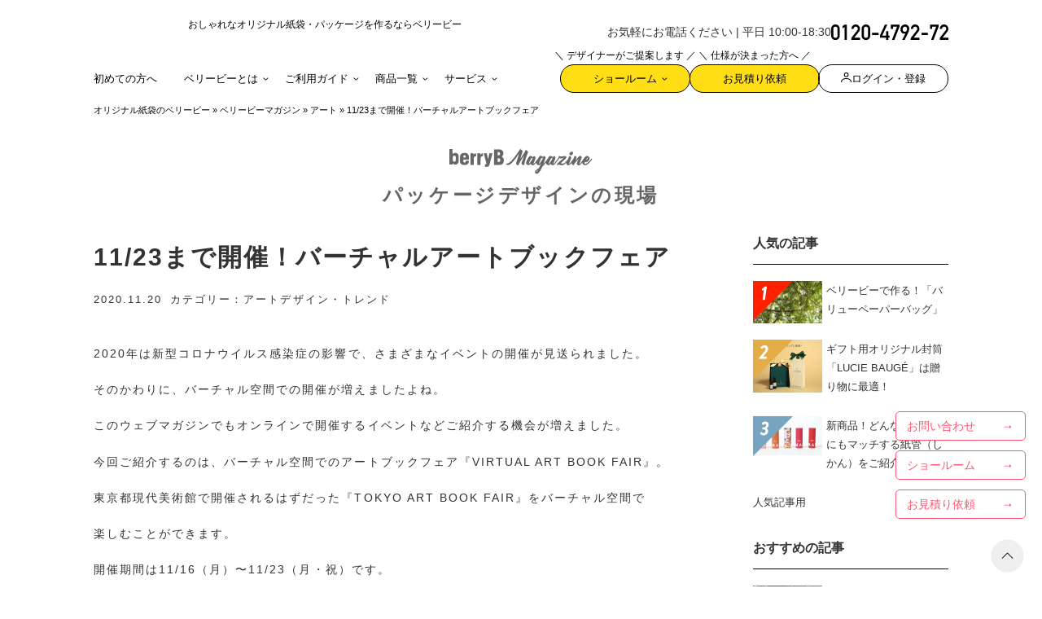

--- FILE ---
content_type: text/plain
request_url: https://www.google-analytics.com/j/collect?v=1&_v=j102&a=1582288010&t=pageview&_s=1&dl=https%3A%2F%2Fwww.berry-b.jp%2Fwpblog%2Farchives%2Fcolumn%2Fcolumn153%2F&ul=en-us%40posix&dt=11%2F23%E3%81%BE%E3%81%A7%E9%96%8B%E5%82%AC%EF%BC%81%E3%83%90%E3%83%BC%E3%83%81%E3%83%A3%E3%83%AB%E3%82%A2%E3%83%BC%E3%83%88%E3%83%96%E3%83%83%E3%82%AF%E3%83%95%E3%82%A7%E3%82%A2%20%7C%20%E3%82%AA%E3%83%AA%E3%82%B8%E3%83%8A%E3%83%AB%E7%B4%99%E8%A2%8B%E3%81%AE%E3%83%87%E3%82%B6%E3%82%A4%E3%83%B3%E3%80%81%E3%83%91%E3%83%83%E3%82%B1%E3%83%BC%E3%82%B8%E3%81%AE%E5%8D%B0%E5%88%B7%E3%81%AA%E3%82%89%E3%80%90%E3%83%99%E3%83%AA%E3%83%BC%E3%83%93%E3%83%BC%E3%80%91&sr=1280x720&vp=1280x720&_u=YADAAEABAAAAACAAI~&jid=802891137&gjid=520066015&cid=203920631.1769598121&tid=UA-17271286-2&_gid=1063704243.1769598124&_r=1&_slc=1&gtm=45He61q1h1n81NQCFBMZv811769178za200zd811769178&gcd=13l3l3l3l1l1&dma=0&tag_exp=103116026~103200004~104527907~104528500~104684208~104684211~115616985~115938466~115938469~116185181~116185182~116682875~117041587&z=105849340
body_size: -449
content:
2,cG-XBRPZ8Z564

--- FILE ---
content_type: image/svg+xml
request_url: https://www.berry-b.jp/wp/wp-content/themes/bb-rwd/assets/images/common/header/menu/icon-delivery.svg
body_size: -68
content:
<svg xmlns="http://www.w3.org/2000/svg" width="25" height="25" viewBox="0 0 25 25"><g transform="translate(-556 -196)"><rect width="25" height="25" transform="translate(556 196)" fill="#fff"/><g transform="translate(558.106 203)"><g transform="translate(0 0)"><g transform="translate(0.506 -1.387)"><path d="M7.694,16.93A2.071,2.071,0,1,1,5.623,19,2.073,2.073,0,0,1,7.694,16.93Zm0,3.142A1.071,1.071,0,1,0,6.623,19,1.072,1.072,0,0,0,7.694,20.072Z" transform="translate(-3.308 -6.57)"/><path d="M28.144,16.93A2.071,2.071,0,1,1,26.073,19,2.073,2.073,0,0,1,28.144,16.93Zm0,3.142A1.071,1.071,0,1,0,27.073,19,1.072,1.072,0,0,0,28.144,20.072Z" transform="translate(-11.016 -6.57)"/><path d="M31.379,14.125h-2.7v-1h2.068L28.81,5.112H23.816v-1H29.2a.5.5,0,0,1,.486.383l2.176,9.013a.5.5,0,0,1-.486.617Z" transform="translate(-9.977 -1.738)"/><path d="M9.6.5H0v-1H9.6Z" transform="translate(5.957 11.887)"/><path d="M4.05,12.621H.622a.5.5,0,0,1-.5-.5V.622a.5.5,0,0,1,.5-.5H15.074a.5.5,0,0,1,.5.5v11.5h-1v-11H1.122v10.5H4.05Z" transform="translate(-1.234 -0.234)"/><path d="M32.337,9.619H29.095a.5.5,0,0,1-.5-.5V4.612h1V8.619h2.742Z" transform="translate(-11.967 -1.739)"/></g></g></g></g></svg>

--- FILE ---
content_type: image/svg+xml
request_url: https://www.berry-b.jp/wp/wp-content/themes/bb-rwd/assets/images/common/header/menu/icon-works.svg
body_size: -41
content:
<svg xmlns="http://www.w3.org/2000/svg" xmlns:xlink="http://www.w3.org/1999/xlink" width="25" height="25" viewBox="0 0 25 25"><defs><clipPath id="a"><rect width="18.972" height="19.02" transform="translate(0 0)" fill="none"/></clipPath></defs><g transform="translate(-556 -196)"><rect width="25" height="25" transform="translate(556 196)" fill="#fff"/><g transform="translate(559 199)" clip-path="url(#a)"><path d="M47.926,6.916c-3.51.523-4.377,1.512-4.78,6.24a.233.233,0,0,1-.465,0c-.4-4.728-1.27-5.717-4.78-6.24a.233.233,0,0,1,0-.461c3.51-.523,4.377-1.512,4.78-6.24a.233.233,0,0,1,.465,0c.4,4.728,1.27,5.717,4.78,6.24a.233.233,0,0,1,0,.461" transform="translate(-29.154 0)"/><path d="M8.565,41.961c-2.94.421-3.667,1.218-4,5.026a.2.2,0,0,1-.39,0c-.337-3.808-1.064-4.6-4-5.026a.187.187,0,0,1,0-.372c2.94-.421,3.667-1.218,4-5.026a.2.2,0,0,1,.39,0c.338,3.808,1.064,4.6,4,5.026a.187.187,0,0,1,0,.372" transform="translate(0 -28.139)"/></g></g></svg>

--- FILE ---
content_type: application/javascript; charset=utf-8
request_url: https://www.berry-b.jp/wp/wp-content/themes/bb-rwd/assets/js/scripts.bundle.js?q=1769129801
body_size: 2325
content:
(()=>{"use strict";var e,t,r,o,n={4061:e=>{e.exports=Vue}},s={};function a(e){var t=s[e];if(void 0!==t)return t.exports;var r=s[e]={id:e,loaded:!1,exports:{}};return n[e].call(r.exports,r,r.exports,a),r.loaded=!0,r.exports}a.m=n,a.n=e=>{var t=e&&e.__esModule?()=>e.default:()=>e;return a.d(t,{a:t}),t},t=Object.getPrototypeOf?e=>Object.getPrototypeOf(e):e=>e.__proto__,a.t=function(r,o){if(1&o&&(r=this(r)),8&o)return r;if("object"==typeof r&&r){if(4&o&&r.__esModule)return r;if(16&o&&"function"==typeof r.then)return r}var n=Object.create(null);a.r(n);var s={};e=e||[null,t({}),t([]),t(t)];for(var i=2&o&&r;"object"==typeof i&&!~e.indexOf(i);i=t(i))Object.getOwnPropertyNames(i).forEach((e=>s[e]=()=>r[e]));return s.default=()=>r,a.d(n,s),n},a.d=(e,t)=>{for(var r in t)a.o(t,r)&&!a.o(e,r)&&Object.defineProperty(e,r,{enumerable:!0,get:t[r]})},a.f={},a.e=e=>Promise.all(Object.keys(a.f).reduce(((t,r)=>(a.f[r](e,t),t)),[])),a.u=e=>"vendors"===e?"modules/vendors/"+e+".js":"modules/"+e+"/"+e+"."+{src_assets_js_module_common_crisp_js:"81c9385454609701856e",src_assets_js_module_scroll_scroll_js:"62c40c9599583d19b6c1",src_assets_js_module_nav_nav_js:"8b051ecd02820e5cdb61",src_assets_js_module_nav_footer_js:"c240e9f7edcc129984b7","src_assets_js_module_env_env_js-_abb70":"5a3caf197a90f78dea7a","src_assets_js_module_common_conversion_js-_83732":"63fa119f46673f92820d"}[e]+".js",a.miniCssF=e=>"modules/"+e+"/css/"+e+".css",a.g=function(){if("object"==typeof globalThis)return globalThis;try{return this||new Function("return this")()}catch(e){if("object"==typeof window)return window}}(),a.o=(e,t)=>Object.prototype.hasOwnProperty.call(e,t),r={},o="berry-b:",a.l=(e,t,n,s)=>{if(r[e])r[e].push(t);else{var i,c;if(void 0!==n)for(var l=document.getElementsByTagName("script"),d=0;d<l.length;d++){var u=l[d];if(u.getAttribute("src")==e||u.getAttribute("data-webpack")==o+n){i=u;break}}i||(c=!0,(i=document.createElement("script")).charset="utf-8",i.timeout=120,a.nc&&i.setAttribute("nonce",a.nc),i.setAttribute("data-webpack",o+n),i.src=e),r[e]=[t];var f=(t,o)=>{i.onerror=i.onload=null,clearTimeout(p);var n=r[e];if(delete r[e],i.parentNode&&i.parentNode.removeChild(i),n&&n.forEach((e=>e(o))),t)return t(o)},p=setTimeout(f.bind(null,void 0,{type:"timeout",target:i}),12e4);i.onerror=f.bind(null,i.onerror),i.onload=f.bind(null,i.onload),c&&document.head.appendChild(i)}},a.r=e=>{"undefined"!=typeof Symbol&&Symbol.toStringTag&&Object.defineProperty(e,Symbol.toStringTag,{value:"Module"}),Object.defineProperty(e,"__esModule",{value:!0})},a.nmd=e=>(e.paths=[],e.children||(e.children=[]),e),a.j="scripts",(()=>{var e;a.g.importScripts&&(e=a.g.location+"");var t=a.g.document;if(!e&&t&&(t.currentScript&&"SCRIPT"===t.currentScript.tagName.toUpperCase()&&(e=t.currentScript.src),!e)){var r=t.getElementsByTagName("script");if(r.length)for(var o=r.length-1;o>-1&&(!e||!/^http(s?):/.test(e));)e=r[o--].src}if(!e)throw new Error("Automatic publicPath is not supported in this browser");e=e.replace(/#.*$/,"").replace(/\?.*$/,"").replace(/\/[^\/]+$/,"/"),a.p=e})(),(()=>{if("undefined"!=typeof document){var e=e=>new Promise(((t,r)=>{var o=a.miniCssF(e),n=a.p+o;if(((e,t)=>{for(var r=document.getElementsByTagName("link"),o=0;o<r.length;o++){var n=(a=r[o]).getAttribute("data-href")||a.getAttribute("href");if("stylesheet"===a.rel&&(n===e||n===t))return a}var s=document.getElementsByTagName("style");for(o=0;o<s.length;o++){var a;if((n=(a=s[o]).getAttribute("data-href"))===e||n===t)return a}})(o,n))return t();((e,t,r,o,n)=>{var s=document.createElement("link");s.rel="stylesheet",s.type="text/css",a.nc&&(s.nonce=a.nc),s.onerror=s.onload=r=>{if(s.onerror=s.onload=null,"load"===r.type)o();else{var a=r&&r.type,i=r&&r.target&&r.target.href||t,c=new Error("Loading CSS chunk "+e+" failed.\n("+a+": "+i+")");c.name="ChunkLoadError",c.code="CSS_CHUNK_LOAD_FAILED",c.type=a,c.request=i,s.parentNode&&s.parentNode.removeChild(s),n(c)}},s.href=t,r?r.parentNode.insertBefore(s,r.nextSibling):document.head.appendChild(s)})(e,n,null,t,r)})),t={scripts:0};a.f.miniCss=(r,o)=>{t[r]?o.push(t[r]):0!==t[r]&&{vendors:1}[r]&&o.push(t[r]=e(r).then((()=>{t[r]=0}),(e=>{throw delete t[r],e})))}}})(),(()=>{var e={scripts:0};a.f.j=(t,r)=>{var o=a.o(e,t)?e[t]:void 0;if(0!==o)if(o)r.push(o[2]);else{var n=new Promise(((r,n)=>o=e[t]=[r,n]));r.push(o[2]=n);var s=a.p+a.u(t),i=new Error;a.l(s,(r=>{if(a.o(e,t)&&(0!==(o=e[t])&&(e[t]=void 0),o)){var n=r&&("load"===r.type?"missing":r.type),s=r&&r.target&&r.target.src;i.message="Loading chunk "+t+" failed.\n("+n+": "+s+")",i.name="ChunkLoadError",i.type=n,i.request=s,o[1](i)}}),"chunk-"+t,t)}};var t=(t,r)=>{var o,n,[s,i,c]=r,l=0;if(s.some((t=>0!==e[t]))){for(o in i)a.o(i,o)&&(a.m[o]=i[o]);if(c)c(a)}for(t&&t(r);l<s.length;l++)n=s[l],a.o(e,n)&&e[n]&&e[n][0](),e[n]=0},r=globalThis.webpackChunkberry_b=globalThis.webpackChunkberry_b||[];r.forEach(t.bind(null,0)),r.push=t.bind(null,r.push.bind(r))})(),a.nc=void 0;new class{constructor(){this.init()}async init(){await this.crispInit(),await this.nav(),await this.smoothScroll(),await this.setStoreItemFilterLink()}async crispInit(){const{default:e}=await a.e("src_assets_js_module_common_crisp_js").then(a.bind(a,2267))}async smoothScroll(e){const{default:t}=await a.e("src_assets_js_module_scroll_scroll_js").then(a.bind(a,191));t.smoothScrollAll('a[href^="#"]')}async setObjectFitImages(){const{default:e}=await a.e("vendors").then(a.t.bind(a,915,23));e(document.querySelectorAll("img.object-fit"))}async setPicturefill(){const{default:e}=await a.e("vendors").then(a.t.bind(a,550,23));e()}async nav(){if(document.querySelector("#sp-nav-menu-vue")){const{default:e}=await a.e("src_assets_js_module_nav_nav_js").then(a.bind(a,8351))}if(document.querySelector("#footer-news-list")){const{default:e}=await a.e("src_assets_js_module_nav_footer_js").then(a.bind(a,1075))}}async setStoreItemFilterLink(){if(document.querySelector(".store-filter-item-link")){const{default:e}=await a.e("vendors").then(a.bind(a,8987));[...document.querySelectorAll(".store-filter-item-link")].forEach((function(t,r){t.addEventListener("click",(function(r){r.preventDefault(),r.stopPropagation(),void 0!==t.dataset.type&&e.set("bb_store-search-pattern",t.dataset.type,{path:"/",expires:180}),location.href=t.href}))}))}}}})();